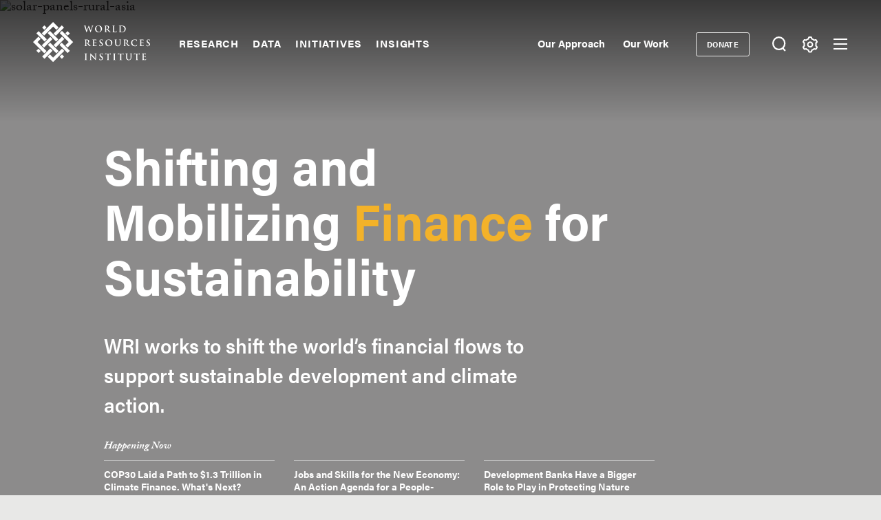

--- FILE ---
content_type: text/html; charset=UTF-8
request_url: https://www.wri.org/finance
body_size: 19787
content:
<!DOCTYPE html>
<html lang="en" dir="ltr" prefix="og: https://ogp.me/ns#">
  <head><script>(function(w,i,g){w[g]=w[g]||[];if(typeof w[g].push=='function')w[g].push(i)})
(window,'GTM-WGH5WB9','google_tags_first_party');</script><script>(function(w,d,s,l){w[l]=w[l]||[];(function(){w[l].push(arguments);})('set', 'developer_id.dYzg1YT', true);
		w[l].push({'gtm.start':new Date().getTime(),event:'gtm.js'});var f=d.getElementsByTagName(s)[0],
		j=d.createElement(s);j.async=true;j.src='/s2oq/';
		f.parentNode.insertBefore(j,f);
		})(window,document,'script','dataLayer');</script>
        <script>
      window.dataLayer = window.dataLayer ||[];
      function gtag(){dataLayer.push(arguments);}
      gtag('consent','default',{
        'ad_storage':'denied',
        'analytics_storage':'denied',
        'ad_user_data':'denied',
        'ad_personalization':'denied',
        'personalization_storage':'denied',
        'functionality_storage':'granted',
        'security_storage':'granted',
        'wait_for_update': 500
      });
      gtag("set", "ads_data_redaction", true);
    </script>
            <script src="https://cmp.osano.com/AzyfddTRtqi1560Dk/2f1a8361-e0bc-41c3-b332-023fe627c0bb/osano.js"></script>
        <meta charset="utf-8" />
<meta name="description" content="WRI works to shift financial flows away from activities that fuel climate change and toward solutions for an equitable, low-carbon, climate-resilient economy." />
<link rel="canonical" href="https://www.wri.org/finance" />
<meta name="wri_published" content="January 20 2021" />
<meta name="wri_thumbnail" content="https://files.wri.org/d8/s3fs-public/styles/150_tall/s3/2021-04/7.jpg?VersionId=lcHIV0L4S_2q_6SFx9cCr4.aNmAAmNi.&amp;itok=vqROLGe4" />
<meta name="wri_topic" content="Finance" />
<meta name="wri_topic_link" href="https://www.wri.org/finance" />
<meta name="wri_type" content="Program/Center" />
<meta property="og:site_name" content="World Resources Institute" />
<meta property="og:url" content="https://www.wri.org/finance" />
<meta property="og:title" content="Finance" />
<meta property="og:image" content="https://files.wri.org/d8/s3fs-public/styles/1222x722/s3/2021-04/7.jpg?VersionId=wkdS1qwA_xaDTH7YwYsCCMZVIVZAV4Q0&amp;h=64383077&amp;itok=F4LSYVh0" />
<meta property="og:image:width" content="1222" />
<meta property="og:image:height" content="722" />
<meta property="og:image:alt" content="solar-panels-rural-asia" />
<meta name="twitter:card" content="summary_large_image" />
<meta name="twitter:title" content="Finance" />
<meta name="Generator" content="Drupal 10 (https://www.drupal.org)" />
<meta name="MobileOptimized" content="width" />
<meta name="HandheldFriendly" content="true" />
<meta name="viewport" content="width=device-width, initial-scale=1.0" />
<script type="application/ld+json">{
    "@context": "https://schema.org",
    "@graph": [
        {
            "@type": "WebSite",
            "@id": "https://www.wri.org/",
            "name": "World Resources Institute",
            "url": "https://www.wri.org/",
            "publisher": {
                "@type": "Organization",
                "@id": "https://www.wri.org/",
                "name": "World Resource Institute",
                "url": "https://www.wri.org/",
                "sameAs": [
                    "http://www.facebook.com/pages/World-Resources-Institute/61863318139",
                    "http://twitter.comworldresources",
                    "http://www.youtube.com/WorldResourcesInst",
                    "https://www.linkedin.com/company/world-resources-institute/"
                ],
                "logo": {
                    "@type": "ImageObject",
                    "representativeOfPage": "True",
                    "url": "https://www.wri.org/profiles/contrib/wri_sites/themes/custom/ts_wrin/logo.png",
                    "width": "150",
                    "height": "53"
                }
            }
        }
    ]
}</script>
<link rel="icon" href="/sites/default/files/favicon.ico" type="image/vnd.microsoft.icon" />
<script>window.a2a_config=window.a2a_config||{};a2a_config.callbacks=[];a2a_config.overlays=[];a2a_config.templates={};a2a_config.icon_color = "transparent,#000000";

(function () {
  // Ensure a2a_config exists before AddToAny runs.
  window.a2a_config = window.a2a_config || {};
  window.a2a_config.callbacks = window.a2a_config.callbacks || [];

  function showCopiedMessage(buttonEl, message) {
    if (!buttonEl) return;

    // Remove any existing message for this button.
    var existing = buttonEl.parentNode && buttonEl.parentNode.querySelector(".a2a-copy-toast");
    if (existing) existing.remove();

    var toast = document.createElement("span");
    toast.className = "a2a-copy-toast";
    toast.setAttribute("role", "status");
    toast.setAttribute("aria-live", "polite");
    toast.textContent = message || "Link Copied";

    // Put the message right after the icon.
    buttonEl.insertAdjacentElement("afterend", toast);

    // Auto-remove after a short delay.
    window.setTimeout(function () {
      toast.classList.add("is-hiding");
      window.setTimeout(function () {
        if (toast && toast.parentNode) toast.parentNode.removeChild(toast);
      }, 250);
    }, 1400);
  }

  function fallbackCopy(text) {
    // Old-school fallback for non-secure contexts / older browsers.
    var ta = document.createElement("textarea");
    ta.value = text;
    ta.setAttribute("readonly", "");
    ta.style.position = "absolute";
    ta.style.left = "-9999px";
    document.body.appendChild(ta);
    ta.select();
    try {
      document.execCommand("copy");
      return true;
    } catch (e) {
      return false;
    } finally {
      document.body.removeChild(ta);
    }
  }

  window.a2a_config.callbacks.push({
    share: function (data) {
      // Only override the Copy Link service.
      if (!data || data.serviceCode !== "copy_link") return;

      var url = data.url || window.location.href;
      var btn = data.node;

      // Prevent AddToAny’s default modal / UI for copy_link.
      // Returning { stop: true } cancels the share action. :contentReference[oaicite:3]{index=3}
      var stop = { stop: true };

      // Prefer modern Clipboard API when available (requires HTTPS / secure context).
      if (navigator.clipboard && window.isSecureContext) {
        navigator.clipboard
          .writeText(url)
          .then(function () {
            showCopiedMessage(btn, "Link Copied");
          })
          .catch(function () {
            // If permissions fail, try fallback.
            var ok = fallbackCopy(url);
            showCopiedMessage(btn, ok ? "Link Copied" : "Copy failed");
          });

        return stop;
      }

      // Non-secure context or older browser fallback.
      var ok = fallbackCopy(url);
      showCopiedMessage(btn, ok ? "Link Copied" : "Copy failed");
      return stop;
    },
  });
})();
</script>
<style>.addtoany_list a {
  display: inline-flex;
  border: 1px solid #e8e8e7 !important;
  border-radius: 3px;
  padding: 4px !important;
  margin: 0 4px;
}

/* Ensure the icon itself is a positioning context */
.addtoany_list {
  position: relative;
}
.a2a_button_copy_link {
  position: relative;
  align-items: center;
  justify-content: center;
}

/* Toast positioned above the icon */
.a2a-copy-toast {
  position: absolute;
  bottom: 100%;
  left: 50%;
  transform: translateX(-50%);
  margin-bottom: 6px;

  font-size: 12px;
  line-height: 1.2;
  white-space: nowrap;

  opacity: 1;
  transition: opacity 0.25s ease;
  pointer-events: none;
}

/* Fade-out state */
.a2a-copy-toast.is-hiding {
  opacity: 0;
}
</style>

    <title>Advancing Sustainable Finance to Support Climate Action | World Resources Institute</title>
    <link rel="stylesheet" media="all" href="/sites/default/files/css/css_KhMpsi2rMh3W5oqOjYvvz5Ui8yuXTPT08HS-Z5Q_C58.css?delta=0&amp;language=en&amp;theme=ts_wrin&amp;include=[base64]" />
<link rel="stylesheet" media="all" href="/sites/default/files/css/css__kwdXv4t2SvT1xcVcZNcID3Neq0qa7qoAh7Z36CvMcI.css?delta=1&amp;language=en&amp;theme=ts_wrin&amp;include=[base64]" />
<link rel="stylesheet" media="all" href="https://use.typekit.net/xrt8xkt.css" />
<link rel="stylesheet" media="all" href="/sites/default/files/css/css_tBvksFkq0xi1XQPIYAzA8g1BIpSfyrLLPq_L1YFiNhs.css?delta=3&amp;language=en&amp;theme=ts_wrin&amp;include=[base64]" />
<link rel="stylesheet" media="all" href="/sites/default/files/css/css_bTkVMkaawySJV4M_vadMT9D3NHwaTEy_vu1R0NKyYbA.css?delta=4&amp;language=en&amp;theme=ts_wrin&amp;include=[base64]" />

    <script type="application/json" data-drupal-selector="drupal-settings-json">{"path":{"baseUrl":"\/","pathPrefix":"","currentPath":"node\/100026","currentPathIsAdmin":false,"isFront":false,"currentLanguage":"en"},"pluralDelimiter":"\u0003","suppressDeprecationErrors":true,"ajaxPageState":{"libraries":"[base64]","theme":"ts_wrin","theme_token":null},"ajaxTrustedUrl":{"form_action_p_pvdeGsVG5zNF_XLGPTvYSKCf43t8qZYSwcfZl2uzM":true},"simple_popup_blocks":{"settings":[{"uid":"beforefilesmodal","type":0,"css_selector":"1","identifier":"block-beforefilesmodal","layout":"4","visit_counts":"0","overlay":"1","trigger_method":"1","trigger_selector":".files-overlay-trigger-webform","delay":0,"enable_escape":"1","trigger_width":null,"minimize":"1","close":"1","use_time_frequency":false,"time_frequency":"3600","show_minimized_button":"1","width":"600","cookie_expiry":0,"status":"1","escape":"1"},{"uid":"classyembed","type":0,"css_selector":"1","identifier":"block-classyembed","layout":"6","visit_counts":"0","overlay":false,"trigger_method":0,"trigger_selector":"#custom-css-id","delay":0,"enable_escape":"1","trigger_width":null,"minimize":"1","close":"1","use_time_frequency":false,"time_frequency":"3600","show_minimized_button":false,"width":"1200","cookie_expiry":"100","status":"1"},{"uid":"files_modal","type":"1","css_selector":0,"identifier":"files-modal","layout":"5","visit_counts":"0","overlay":"1","trigger_method":"1","trigger_selector":".files-overlay-trigger","delay":0,"minimize":"1","close":"1","width":"600","cookie_expiry":"100","status":"1","escape":"1"},{"uid":"wri_region_map_popup","type":"1","css_selector":0,"identifier":"wri-region-map-popup","layout":"7","visit_counts":"0","overlay":false,"trigger_method":"1","trigger_selector":".wri-region-map-popup-button","delay":0,"minimize":false,"close":false,"width":"500","cookie_expiry":0,"status":"1","escape":"1"}]},"webform":{"dialog":{"options":{"narrow":{"title":"Narrow","width":600},"normal":{"title":"Normal","width":800},"wide":{"title":"Wide","width":1000}},"entity_type":"node","entity_id":"100026"}},"wri_filter":{"filterCookieName":"STYXKEY_wri_filter","allFilters":{"53":{"id":"53","name":"climate"},"226":{"id":"226","name":"cities"},"222":{"id":"222","name":"energy"},"4422":{"id":"4422","name":"food"},"73":{"id":"73","name":"forests"},"56":{"id":"56","name":"freshwater"},"18861":{"id":"18861","name":"ocean"},"74":{"id":"74","name":"business"},"10510":{"id":"10510","name":"economics"},"9640":{"id":"9640","name":"finance"},"227":{"id":"227","name":"equity \u0026 governance"}},"pageIsFilterable":false,"currentFilterName":""},"wri_seo":{"node_type":"program_center","default_details":{"primary topic":"Finance"}},"ckeditorAccordion":{"accordionStyle":{"collapseAll":1,"keepRowsOpen":0,"animateAccordionOpenAndClose":1,"openTabsWithHash":1,"allowHtmlInTitles":0}},"wri_common":{"gtm_id":"GTM-WGH5WB9","analytics_url":"https:\/\/www.googletagmanager.com"},"user":{"uid":0,"permissionsHash":"09013de73b1cb097b151c1db31502465b7917c6da0359ee3bee08a76d42d616e"}}</script>
<script src="/sites/default/files/js/js_V4n3DT4Q2oFSc0n5_CXjTA-fE90lG8eHUehuMx6TJXM.js?scope=header&amp;delta=0&amp;language=en&amp;theme=ts_wrin&amp;include=[base64]"></script>

    
  </head>
  <body class="transparent-header white finance path-node page-node-type-program-center">
    <!-- Google Tag Manager (noscript) -->
        <noscript>
      <iframe src="https://www.googletagmanager.com/ns.html?id=GTM-WGH5WB9" height="0" width="0" style="display:none;visibility:hidden"></iframe>
    </noscript>
    <!-- End Google Tag Manager (noscript) -->
    <!-- Grid Layout Checker -->
        <!-- END Grid Layout Checker -->

    <a href="#main-content" class="visually-hidden focusable skip-link">
      Skip to main content
    </a>

    <div id="accessibility-url">
      <a href="/accessibility" class="visually-hidden focusable skip-link">
		    Accessibility
      </a>
    </div>
      
        <main class="dialog-off-canvas-main-canvas" data-off-canvas-main-canvas>
      
  <div id="tray-nav-wrapper">
  <div id="tray-nav-canvas">
        <header>
      <div class="container header-wrapper">
                  
  

<div  class="region region-primary-nav">
  <div id="block-ts-wrin-branding" class="block block-system block-system-branding-block">
  
    
        <a href="/" rel="home" class="site-logo">
      <img class="logo-white hidden" src="/sites/default/files/nav_logo_white_0.svg" alt="Home" />
      <img class="logo-color" src="/sites/default/files/nav_logo_color_0.svg" alt="Home" />
    </a>
        <div class="site-name hidden">
      <a href="/" title="Home" rel="home">World Resources Institute</a>
    </div>
        <div class="site-slogan visually-hidden">Making Big Ideas Happen</div>
  </div>
<nav role="navigation" aria-labelledby="block-ts-wrin-main-menu-menu" id="block-ts-wrin-main-menu" class="block block-menu navigation menu--main">
            
  <h2 class="visually-hidden" id="block-ts-wrin-main-menu-menu">Main navigation</h2>
  

        <div class="menu-wrapper">

              <ul class="menu">
                    <li class="menu-item menu-item--collapsed">
        <a href="/research" data-drupal-link-system-path="node/71">Research</a>
              </li>
                <li class="menu-item menu-item--collapsed">
        <a href="/data" data-drupal-link-system-path="node/72">Data</a>
              </li>
                <li class="menu-item menu-item--collapsed">
        <a href="/initiatives" data-drupal-link-system-path="node/73">Initiatives</a>
              </li>
                <li class="menu-item menu-item--collapsed">
        <a href="/insights" data-drupal-link-system-path="node/100014">Insights</a>
              </li>
        </ul>
  

</div><a href="#scroll" class="nav-arrow"><svg aria-hidden="true" data-title="Click to see more items" tabindex="-1" data-prefix="far" data-icon="chevron-right" xmlns="http://www.w3.org/2000/svg" viewBox="0 0 256 512" class="svg-inline--fa fa-chevron-right fa-w-8 fa-3x"><path d="M24.707 38.101L4.908 57.899c-4.686 4.686-4.686 12.284 0 16.971L185.607 256 4.908 437.13c-4.686 4.686-4.686 12.284 0 16.971L24.707 473.9c4.686 4.686 12.284 4.686 16.971 0l209.414-209.414c4.686-4.686 4.686-12.284 0-16.971L41.678 38.101c-4.687-4.687-12.285-4.687-16.971 0z"/><title>Click to see more</title></svg></a>
  </nav>

</div>

                <div class="header-right ">
                      
  

<div  class="region region-secondary-nav">
  <nav role="navigation" aria-labelledby="block-secondarynavigation-menu" id="block-secondarynavigation" class="block block-menu navigation menu--secondary">
            
  <h2 class="visually-hidden" id="block-secondarynavigation-menu">Secondary Navigation</h2>
  

        
              <ul class="menu">
                    <li class="menu-item">
        <a href="/our-approach" data-drupal-link-system-path="node/100163">Our Approach</a>
              </li>
                <li class="menu-item">
        <a href="/our-work" data-drupal-link-system-path="node/100023">Our Work</a>
              </li>
        </ul>
  


  </nav>
<nav role="navigation" aria-labelledby="block-donate-menu" id="block-donate" class="block block-menu navigation menu--donate">
            
  <h2 class="visually-hidden" id="block-donate-menu">Donate</h2>
  

        
              <ul class="menu">
                    <li class="menu-item">
        <a href="https://giving.wri.org/campaign/694046/donate">Donate</a>
              </li>
        </ul>
  


  </nav>

</div>

          
          
                      <button class="tray-toggle search-toggle" aria-label="Toggle Search Menu" title="Search Menu" data-tray="search-tray">
  <svg viewBox="0 0 18 19" version="1.1" xmlns="http://www.w3.org/2000/svg">
    <g transform="translate(1 1)" stroke-width="2" fill="none" fill-rule="evenodd">
      <circle cx="7.69047619" cy="7.69047619" r="7.69047619" shape-rendering="geometricPrecision"/>
      <path stroke-linecap="square" d="M13 14l2.3998058 2.3998058" shape-rendering="geometricPrecision"/>
    </g>
  </svg>
</button>
          
                      <button class="tray-toggle filter-toggle" aria-label="Toggle filter Menu" title="Filter Menu" data-tray="filter-tray">
      <span class="filter-icon">
        <svg width="22px" height="24px" viewBox="0 0 22 24" version="1.1" xmlns="http://www.w3.org/2000/svg" xmlns:xlink="http://www.w3.org/1999/xlink">
          <g id="block-styles" stroke="none" stroke-width="1" fill="none" fill-rule="evenodd">
            <g id="assets" transform="translate(-194.000000, -186.000000)" stroke-width="2">
              <g id="icon/gear-white-copy-2" transform="translate(195.018833, 187.000000)">
                <path d="M9.99998346,14.1437469 C8.10683773,14.1437469 6.57210464,12.6090138 6.57210464,10.7158681 C6.57210464,8.82272233 8.10683773,7.28798924 9.99998346,7.28798924 C11.8931292,7.28798924 13.4278623,8.82272233 13.4278623,10.7158681 C13.4278623,12.6090138 11.8931292,14.1437469 9.99998346,14.1437469 Z M18.3523689,12.6590768 C18.499688,12.0242017 18.5741447,11.3727453 18.5741447,10.7158681 C18.5741447,10.0589908 18.499688,9.40737496 18.3523689,8.77265936 L19.8018036,7.28097404 C20.0203907,7.0558501 20.0626413,6.71338109 19.9062344,6.4418612 L19.2804472,5.35801375 L18.65466,4.27400686 C18.527111,4.05334712 18.293537,3.92356604 18.0475269,3.92356604 C17.9901298,3.92356604 17.9328922,3.93058123 17.8754952,3.94508993 L15.8567137,4.4546481 C14.895951,3.55558723 13.7462564,2.89121649 12.493566,2.51080166 L11.9261325,0.509558172 C11.8403558,0.208542581 11.5650094,5.15143483e-14 11.2515578,5.15143483e-14 L8.74824966,5.15143483e-14 C8.43495748,5.15143483e-14 8.15945169,0.208542581 8.073675,0.509558172 L7.50640091,2.51080166 C6.2537105,2.89121649 5.10385645,3.55558723 4.1432532,4.4546481 L2.1243123,3.94508993 C2.06707469,3.93058123 2.00967765,3.92356604 1.95291836,3.92356604 C1.70642995,3.92356604 1.47285589,4.05334712 1.34578522,4.27400686 L0.719998036,5.35801375 L0.0942108564,6.4418612 C-0.0628338243,6.71338109 -0.0204237887,7.0558501 0.198163274,7.28097404 L1.64743855,8.77265936 C1.50011948,9.40737496 1.42614107,10.0589908 1.42614107,10.7158681 C1.42614107,11.3727453 1.50011948,12.0242017 1.64743855,12.6590768 L0.198163274,14.1507621 C-0.0204237887,14.375886 -0.0628338243,14.7181956 0.0942108564,14.9898749 L0.719998036,16.0737224 L1.34578522,17.1577293 C1.47285589,17.378389 1.70642995,17.5081701 1.95291836,17.5081701 C2.00967765,17.5081701 2.06707469,17.5011549 2.1243123,17.4866462 L4.1432532,16.977088 C5.10385645,17.8761489 6.2537105,18.5405196 7.50640091,18.9209345 L8.073675,20.9221779 C8.15945169,21.2238313 8.43495748,21.4317361 8.74824966,21.4317361 L11.2515578,21.4317361 C11.5650094,21.4317361 11.8403558,21.2238313 11.9261325,20.9221779 L12.493566,18.9209345 C13.7462564,18.5405196 14.895951,17.8761489 15.8567137,16.977088 L17.8754952,17.4866462 C17.9328922,17.5011549 17.9901298,17.5081701 18.0475269,17.5081701 C18.293537,17.5081701 18.527111,17.378389 18.65466,17.1577293 L19.2804472,16.0737224 L19.9062344,14.9898749 C20.0626413,14.7181956 20.0203907,14.375886 19.8018036,14.1507621 L18.3523689,12.6590768 Z" id="icon/gear-black"></path>
              </g>
            </g>
          </g>
        </svg>
      </span>
</button>
          
                      
<button class="menu-toggle" aria-label="Open mobile menu" title="Menu Toggle">
  <div class="ts-menu-toggle-wrapper">
    <span></span>
  </div>
</button>
                  </div>
      </div>
    </header>
    
    <div class="mobile-menu-target">
      <div class="ts-mobile-menu__wrapper">
                  

<div  class="region region-hamburger-nav container">
  <div class="hamburger-header">
    <a href="/" rel="home" class="site-logo">
      <img class="logo-white" src="/sites/default/files/nav_logo_white_0.svg" alt="Home" />
    </a>
    <div class="donate-menu">
              <ul class="menu">
                    <li class="menu-item">
        <a href="https://giving.wri.org/campaign/694046/donate">Donate</a>
              </li>
        </ul>
  

</div>
    <button class="mega_menu_close" aria-label="Toggle Mega Menu" title="Close Mega Menu">
      <svg xmlns="http://www.w3.org/2000/svg" width="24" height="24" viewBox="0 0 24 24" fill="#ffffff">
        <path d="M23 20.168l-8.185-8.187 8.185-8.174-2.832-2.807-8.182 8.179-8.176-8.179-2.81 2.81 8.186 8.196-8.186 8.184 2.81 2.81 8.203-8.192 8.18 8.192z"/>
      </svg>
    </button>
  </div>
  <div class="hamburger-content">
    
<nav role="navigation" aria-labelledby="block-quicklinks-menu" id="block-quicklinks" class="block block-menu navigation menu--quick-links margin-bottom-md">
            
  <h2 class="visually-hidden" id="block-quicklinks-menu">Quick Links</h2>
  

        
        <div class="menu-wrapper">
          <ul class="menu">
                    <li class="menu-item">
        <span>Quick Links</span>
              </li>
                <li class="menu-item">
        <a href="/news" data-drupal-link-system-path="node/100179">News </a>
              </li>
                <li class="menu-item">
        <a href="/resources" data-drupal-link-system-path="resources">Resource Library</a>
              </li>
                <li class="menu-item">
        <a href="https://www.wri.org/about/experts-staff">Experts</a>
              </li>
                <li class="menu-item">
        <a href="/events" data-drupal-link-system-path="events">Events</a>
              </li>
                <li class="menu-item">
        <a href="/careers" data-drupal-link-system-path="node/105746">Careers</a>
              </li>
                <li class="menu-item">
        <a href="/donate" class="button small" data-drupal-link-system-path="node/100250">Donate</a>
              </li>
          </ul>
    </div>
  


  </nav><a href="#scroll" aria-hidden="true" tabindex="-1" class="nav-arrow"><svg aria-hidden="true" data-prefix="far" data-icon="chevron-right" xmlns="http://www.w3.org/2000/svg" viewBox="0 0 256 512" class="svg-inline--fa fa-chevron-right fa-w-8 fa-3x"><path d="M24.707 38.101L4.908 57.899c-4.686 4.686-4.686 12.284 0 16.971L185.607 256 4.908 437.13c-4.686 4.686-4.686 12.284 0 16.971L24.707 473.9c4.686 4.686 12.284 4.686 16.971 0l209.414-209.414c4.686-4.686 4.686-12.284 0-16.971L41.678 38.101c-4.687-4.687-12.285-4.687-16.971 0z"/><title>Click to see more</title></svg></a>
<nav role="navigation" aria-labelledby="block-mainnavigation-menu" id="block-mainnavigation" class="block block-menu navigation menu--main">
            
  <h2 class="visually-hidden" id="block-mainnavigation-menu">Main navigation</h2>
  

        

              <ul class="menu">
                    <li class="menu-item menu-item--collapsed">
        <a href="/research" data-drupal-link-system-path="node/71">Research</a>
              </li>
                <li class="menu-item menu-item--collapsed">
        <a href="/data" data-drupal-link-system-path="node/72">Data</a>
              </li>
                <li class="menu-item menu-item--collapsed">
        <a href="/initiatives" data-drupal-link-system-path="node/73">Initiatives</a>
              </li>
                <li class="menu-item menu-item--collapsed">
        <a href="/insights" data-drupal-link-system-path="node/100014">Insights</a>
              </li>
        </ul>
  


  </nav>
<nav role="navigation" aria-labelledby="block-footermenusecondary-2-menu" id="block-footermenusecondary-2" class="block block-menu navigation menu--footer-secondary">
            
  <h2 class="visually-hidden" id="block-footermenusecondary-2-menu">Footer menu - secondary</h2>
  

        
              <ul class="menu">
                    <li class="menu-item menu-item--expanded menu-item--active-trail">
        <span class="menu-item-title"><a href="/our-work" class="flexible-row-submenu" data-drupal-link-system-path="node/100023">Our Work</a></span>
                                <ul class="menu">
                    <li class="menu-item menu-item--expanded">
        <span class="menu-item-title"><span>Regions</span></span>
                                <ul class="menu">
                    <li class="menu-item">
        <span class="menu-item-title"><a href="/africa" data-drupal-link-system-path="node/100030">Africa</a></span>
              </li>
                <li class="menu-item">
        <span class="menu-item-title"><a href="/asia" data-drupal-link-system-path="node/100062">Asia</a></span>
              </li>
                <li class="menu-item">
        <span class="menu-item-title"><a href="/wri-europe" data-drupal-link-system-path="node/100060">Europe</a></span>
              </li>
                <li class="menu-item">
        <span class="menu-item-title"><a href="/latin-america" data-drupal-link-system-path="node/100032">Latin America</a></span>
              </li>
                <li class="menu-item">
        <span class="menu-item-title"><a href="/north-america" data-drupal-link-system-path="node/100065">North America</a></span>
              </li>
        </ul>
  
              </li>
                <li class="menu-item menu-item--expanded">
        <span class="menu-item-title"><span>Topics</span></span>
                                <ul class="menu">
                    <li class="menu-item">
        <span class="menu-item-title"><a href="/cities" data-drupal-link-system-path="node/103166">Cities</a></span>
              </li>
                <li class="menu-item">
        <span class="menu-item-title"><a href="/climate" data-drupal-link-system-path="node/100004">Climate</a></span>
              </li>
                <li class="menu-item">
        <span class="menu-item-title"><a href="/energy" data-drupal-link-system-path="node/105106">Energy</a></span>
              </li>
                <li class="menu-item">
        <span class="menu-item-title"><a href="/food" data-drupal-link-system-path="node/100006">Food</a></span>
              </li>
                <li class="menu-item">
        <span class="menu-item-title"><a href="/forests" data-drupal-link-system-path="node/100007">Forests</a></span>
              </li>
                <li class="menu-item">
        <span class="menu-item-title"><a href="/freshwater" data-drupal-link-system-path="node/100009">Freshwater</a></span>
              </li>
                <li class="menu-item">
        <span class="menu-item-title"><a href="/ocean" data-drupal-link-system-path="node/100008">Ocean</a></span>
              </li>
        </ul>
  
              </li>
                <li class="menu-item menu-item--expanded menu-item--active-trail">
        <span class="menu-item-title"><span>Centers</span></span>
                                <ul class="menu">
                    <li class="menu-item">
        <span class="menu-item-title"><a href="/economics" data-drupal-link-system-path="node/100025">Economics</a></span>
              </li>
                <li class="menu-item">
        <span class="menu-item-title"><a href="/equitable-development" data-drupal-link-system-path="node/100027">Equity</a></span>
              </li>
                <li class="menu-item menu-item--active-trail">
        <span class="menu-item-title"><a href="/finance" data-drupal-link-system-path="node/100026" class="is-active" aria-current="page">Finance</a></span>
              </li>
        </ul>
  
              </li>
        </ul>
  
              </li>
        </ul>
  


  </nav>
<nav role="navigation" aria-labelledby="block-megamenu-menu" id="block-megamenu" class="block block-menu navigation menu--mega-menu">
            
  <h2 class="visually-hidden" id="block-megamenu-menu">Mega Menu</h2>
  

        
              <ul class="menu">
                    <li class="menu-item menu-item--expanded">
        <span class="menu-item-title"><a href="/our-approach" data-drupal-link-system-path="node/100163">Our Approach</a></span>
                                <ul class="menu">
                    <li class="menu-item">
        <span class="menu-item-title"><a href="/strategic-plan" data-drupal-link-system-path="node/103333">Strategic Plan</a></span>
              </li>
                <li class="menu-item">
        <span class="menu-item-title"><a href="/our-approach/managing-for-results" data-drupal-link-system-path="node/100303">Managing for Results</a></span>
              </li>
                <li class="menu-item">
        <span class="menu-item-title"><a href="/top-outcomes" data-drupal-link-system-path="node/100164">Top Outcomes</a></span>
              </li>
        </ul>
  
              </li>
                <li class="menu-item menu-item--expanded">
        <span class="menu-item-title"><a href="/about" data-drupal-link-system-path="node/100080">About Us</a></span>
                                <ul class="menu">
                    <li class="menu-item">
        <span class="menu-item-title"><a href="/about/mission-values" data-drupal-link-system-path="node/100258">Mission</a></span>
              </li>
                <li class="menu-item">
        <span class="menu-item-title"><a href="https://www.wri.org/about/experts-staff">Staff</a></span>
              </li>
                <li class="menu-item">
        <span class="menu-item-title"><a href="/annual-report/2024" data-drupal-link-system-path="node/105292">Latest Annual Report</a></span>
              </li>
                <li class="menu-item">
        <span class="menu-item-title"><a href="/about/financials" data-drupal-link-system-path="node/100221">Financials </a></span>
              </li>
                <li class="menu-item">
        <span class="menu-item-title"><a href="/about/history" data-drupal-link-system-path="node/102377">History</a></span>
              </li>
                <li class="menu-item">
        <span class="menu-item-title"><a href="/sustainability-wri" data-drupal-link-system-path="node/100257">Sustainability at WRI</a></span>
              </li>
                <li class="menu-item">
        <span class="menu-item-title"><a href="/about/board-directors" data-drupal-link-system-path="node/100147">Board of Directors</a></span>
              </li>
                <li class="menu-item">
        <span class="menu-item-title"><a href="https://wri.ethicspoint.com/">Whistleblower and Ethics Reporting</a></span>
              </li>
                <li class="menu-item">
        <span class="menu-item-title"><a href="https://secure.ethicspoint.com/domain/media/en/gui/72880/code.pdf">Code of Conduct</a></span>
              </li>
        </ul>
  
              </li>
                <li class="menu-item menu-item--expanded">
        <span class="menu-item-title"><a href="/join-us" data-drupal-link-system-path="node/100251">Join Us</a></span>
                                <ul class="menu">
                    <li class="menu-item">
        <span class="menu-item-title"><a href="/events" data-drupal-link-system-path="events">Events</a></span>
              </li>
                <li class="menu-item">
        <span class="menu-item-title"><a href="https://careers.wri.org">Careers</a></span>
              </li>
                <li class="menu-item">
        <span class="menu-item-title"><a href="/support" data-drupal-link-system-path="node/105478">Ways to Give</a></span>
              </li>
                <li class="menu-item">
        <span class="menu-item-title"><a href="/about/procurement-opportunities" data-drupal-link-system-path="node/100304">Procurement Opportunities</a></span>
              </li>
                <li class="menu-item">
        <span class="menu-item-title"><a href="/about/contact" data-drupal-link-system-path="node/100415">Contact the Institute</a></span>
              </li>
        </ul>
  
              </li>
        </ul>
  


  </nav>
<div id="block-wrinsearch-2" class="block block-wri-search block-single-file-component-blockwri-search-menu">
  
    
      <div class="search-tray tray-contents">
      <form class="single-border" action="/search">
    <div class="input-wrapper">
      <label for="wrinsearch_2">What can we help you find?</label>
      <input class="ghost" type="text" name="keys" id="wrinsearch_2">
    </div>
    <input class="button ghost form" type="submit" value="Search">
  </form>

  <button class="tray-nav__close" aria-label="Toggle Search Menu" title="Close Search Menu">
    <svg xmlns="http://www.w3.org/2000/svg" width="24" height="24" viewBox="0 0 24 24" fill="#ffffff">
      <path d="M23 20.168l-8.185-8.187 8.185-8.174-2.832-2.807-8.182 8.179-8.176-8.179-2.81 2.81 8.186 8.196-8.186 8.184 2.81 2.81 8.203-8.192 8.18 8.192z"/>
    </svg>
  </button>
  
              <ul class="search-menu-block">
                    <li class="menu-item">
        <a href="/support" data-drupal-link-system-path="node/105478">Ways to Give</a>
              </li>
                <li class="menu-item">
        <a href="/join-us" data-drupal-link-system-path="node/100251">Join us</a>
              </li>
                <li class="menu-item">
        <a href="/about/experts-staff" data-drupal-link-system-path="about/experts-staff">Contact an Expert</a>
              </li>
                <li class="menu-item">
        <a href="/insights" data-drupal-link-system-path="node/100014">Explore WRI Perspectives</a>
              </li>
        </ul>
  


</div>

  </div>

  </div>
  <div class="hamburger-slider">
    <div class="hamburger-slider-contents">
      <a href="#" class="back">Back</a>
      <ul class="menu"></ul>
    </div>
  </div>
</div>

              </div>
    </div>

        <div id="tray-nav">
              
  

<div  class="region region-wrin-custom">
  <div id="block-wrinfilter" class="block block-wri-filter block-single-file-component-blockwri-filter">
  
    
  
<div class="filter-tray tray-contents content-side-padding">
  <div class="header">
    <h2 class="h2 white">Filter Your Site Experience by Topic</h2>
    <p class="white">Applying the filters below will filter all articles, data, insights and projects by the topic area you select.</p>
  </div>
  <ul>
    <li><a class="sitewide-content-filter all-topics active h4 white" href="/content-filter/remove">All Topics <span class="filter-remove italic-tiny white">Remove filter</span></a></li>
          <li><a class="sitewide-content-filter white h4" data-filter="climate" href="/content-filter/53">Climate <span class="filter-description italic-tiny black">filter site by Climate</span></a></li>
          <li><a class="sitewide-content-filter white h4" data-filter="cities" href="/content-filter/226">Cities <span class="filter-description italic-tiny black">filter site by Cities</span></a></li>
          <li><a class="sitewide-content-filter white h4" data-filter="energy" href="/content-filter/222">Energy <span class="filter-description italic-tiny black">filter site by Energy</span></a></li>
          <li><a class="sitewide-content-filter white h4" data-filter="food" href="/content-filter/4422">Food <span class="filter-description italic-tiny black">filter site by Food</span></a></li>
          <li><a class="sitewide-content-filter white h4" data-filter="forests" href="/content-filter/73">Forests <span class="filter-description italic-tiny black">filter site by Forests</span></a></li>
          <li><a class="sitewide-content-filter white h4" data-filter="freshwater" href="/content-filter/56">Freshwater <span class="filter-description italic-tiny black">filter site by Freshwater</span></a></li>
          <li><a class="sitewide-content-filter white h4" data-filter="ocean" href="/content-filter/18861">Ocean <span class="filter-description italic-tiny black">filter site by Ocean</span></a></li>
          <li><a class="sitewide-content-filter white h4" data-filter="business" href="/content-filter/74">Business <span class="filter-description italic-tiny black">filter site by Business</span></a></li>
          <li><a class="sitewide-content-filter white h4" data-filter="economics" href="/content-filter/10510">Economics <span class="filter-description italic-tiny black">filter site by Economics</span></a></li>
          <li><a class="sitewide-content-filter white h4" data-filter="finance" href="/content-filter/9640">Finance <span class="filter-description italic-tiny black">filter site by Finance</span></a></li>
          <li><a class="sitewide-content-filter white h4" data-filter="equity &amp; governance" href="/content-filter/227">Equity &amp; Governance <span class="filter-description italic-tiny black">filter site by Equity &amp; Governance</span></a></li>
      </ul>
  <button class="tray-nav__close" aria-label="Toggle filter Menu" title="Close Filter Menu">
    <svg xmlns="http://www.w3.org/2000/svg" width="24" height="24" viewBox="0 0 24 24" fill="#ffffff">
      <path d="M23 20.168l-8.185-8.187 8.185-8.174-2.832-2.807-8.182 8.179-8.176-8.179-2.81 2.81 8.186 8.196-8.186 8.184 2.81 2.81 8.203-8.192 8.18 8.192z"/>
    </svg>
  </button>
</div>
</div>
<div id="block-wrinsearch" class="block block-wri-search block-single-file-component-blockwri-search-menu">
  
    
      <div class="search-tray tray-contents">
      <h2 class="h2 white">Search WRI.org</h2>
        <p class="tray-nav-description">Not sure where to find something? Search all of the site&#039;s content.</p>
    <form class="single-border" action="/search">
    <div class="input-wrapper">
      <label for="wrinsearch">What can we help you find?</label>
      <input class="ghost" type="text" name="keys" id="wrinsearch">
    </div>
    <input class="button ghost form" type="submit" value="Search">
  </form>

  <button class="tray-nav__close" aria-label="Toggle Search Menu" title="Close Search Menu">
    <svg xmlns="http://www.w3.org/2000/svg" width="24" height="24" viewBox="0 0 24 24" fill="#ffffff">
      <path d="M23 20.168l-8.185-8.187 8.185-8.174-2.832-2.807-8.182 8.179-8.176-8.179-2.81 2.81 8.186 8.196-8.186 8.184 2.81 2.81 8.203-8.192 8.18 8.192z"/>
    </svg>
  </button>
  
              <ul class="search-menu-block">
                    <li class="menu-item">
        <a href="/support" data-drupal-link-system-path="node/105478">Ways to Give</a>
              </li>
                <li class="menu-item">
        <a href="/join-us" data-drupal-link-system-path="node/100251">Join us</a>
              </li>
                <li class="menu-item">
        <a href="/about/experts-staff" data-drupal-link-system-path="about/experts-staff">Contact an Expert</a>
              </li>
                <li class="menu-item">
        <a href="/insights" data-drupal-link-system-path="node/100014">Explore WRI Perspectives</a>
              </li>
        </ul>
  


</div>

  </div>

</div>

          </div>
    
          
  

<div  class="region region-admin">
  <div data-drupal-messages-fallback class="hidden"></div>

</div>

    
                  
  

<div  id="main-content" class="region region-content">
  <div id="block-ts-wrin-content" class="block block-system block-system-main-block">
  
    
      
<article class="node node--type-program-center node--promoted node--view-mode-full">

  
    

  
  <div class="node__content">
      <div class="layout layout--onecol">
    <div  class="layout__region layout__region--content">
      <div class="block-content--type-hero block block-layout-builder block-inline-blockhero">
  
    
      
<div  class="ds-1col clearfix">

      

    <div class="landing-page__hero has-image add-transparent-header add-white-header">
          <div class="hero__image">
          <picture>
                  <source srcset="https://files.wri.org/d8/s3fs-public/styles/3000x900/s3/2021-04/7.jpg?VersionId=vHVfSUwmGbjscW55QHEnZcjtqa4P_2A9&amp;h=64383077&amp;itok=MlbTbIzw 1x" media="(min-width: 1440px)" type="image/jpeg" width="3000" height="900"/>
              <source srcset="https://files.wri.org/d8/s3fs-public/styles/1440x700/s3/2021-04/7.jpg?VersionId=x2DxpmR43fCDcwV3OV0R8x0m.gUKN41w&amp;h=64383077&amp;itok=nl5iKdK6 1x" media="(min-width: 1024px) and (max-width: 1440px)" type="image/jpeg" width="1440" height="700"/>
              <source srcset="https://files.wri.org/d8/s3fs-public/styles/1024x640/s3/2021-04/7.jpg?VersionId=adkLdnyfsx3.piCUzftE88Z29OP7kwAm&amp;h=64383077&amp;itok=vbqq1ATR 1x" media="(min-width: 768px) and (max-width: 1023px)" type="image/jpeg" width="1024" height="640"/>
              <source srcset="https://files.wri.org/d8/s3fs-public/styles/768x640/s3/2021-04/7.jpg?VersionId=HFHYkJTIACi.lx0.2RnRe2BIRqRBz._V&amp;h=64383077&amp;itok=AU9oiiDV 1x" media="(min-width: 501px) and (max-width: 767px)" type="image/jpeg" width="768" height="640"/>
              <source srcset="https://files.wri.org/d8/s3fs-public/styles/500x700/s3/2021-04/7.jpg?VersionId=VoJzV6.J.2DrCuvGbduLUryX8_CFEVv.&amp;h=64383077&amp;itok=BZFc4bGv 1x" media="(min-width: 0px) and (max-width: 500px)" type="image/jpeg" width="500" height="700"/>
                  <img loading="eager" width="500" height="700" src="https://files.wri.org/d8/s3fs-public/styles/500x700/s3/2021-04/7.jpg?VersionId=VoJzV6.J.2DrCuvGbduLUryX8_CFEVv.&amp;h=64383077&amp;itok=BZFc4bGv" alt="solar-panels-rural-asia" />

  </picture>

      </div>
    
    <div class="hero__text">
      <div class="grid">
        <div class="hero__text--inner padding-vertical">
          <div class="margin-top-xl"></div>
          <h1 class="h1 xl white"><p>Shifting and Mobilizing&nbsp;<span class="has-gold-color">Finance</span>&nbsp;for Sustainability&nbsp;</p></h1>
          <div class="intro"><p>WRI&nbsp;works&nbsp;to shift the world’s financial flows to support sustainable development and climate action.&nbsp;</p></div>
                      <div class="landing-page__hero__content">
              
    <div class="paragraph paragraph--type--happening-now paragraph--view-mode--default">
          
<div class="field field--name-field-listing field--type-viewfield field--label-above">
  
      <div class="field__label">Happening Now</div>
    
        
<div class="field__item field__item-label-hidden happening-now-teasers">
  
    
      <div class="views-element-container"><div class="view view-happening-now view-id-happening_now view-display-id-teasers js-view-dom-id-ceddee4995d56a4940ef68caff095cfd5e8bfe4ff4c859c979124c2a17d862fa">
  
    
      
      <div class="view-content">
      <div class="item-list">
  
  <ul class="listing-items">

          <li><div class="views-field views-field-title"><span class="field-content"><a href="/technical-perspectives/cop30-progress-1-3-trillion" hreflang="en">COP30 Laid a Path to $1.3 Trillion in Climate Finance. What&#039;s Next?</a></span></div></li>
          <li><div class="views-field views-field-title"><span class="field-content"><a href="/research/jobs-skills-new-economy-action-agenda" hreflang="en">Jobs and Skills for the New Economy: An Action Agenda for a People-Centered Climate Transition</a></span></div></li>
          <li><div class="views-field views-field-title"><span class="field-content"><a href="/insights/multilateral-development-bank-nature-finance" hreflang="en">Development Banks Have a Bigger Role to Play in Protecting Nature</a></span></div></li>
    
  </ul>

</div>

    </div>
  
          </div>
</div>

  </div>

    </div>

      </div>


            </div>
                  </div>
      </div>
    </div>

          <div class="dark-overlay"></div>
      </div>
</div>
  <div class="landing-page__hero__field-listing__mobile container content-side-padding padding-vertical white">
    
    <div class="paragraph paragraph--type--happening-now paragraph--view-mode--default">
          
<div class="field field--name-field-listing field--type-viewfield field--label-above">
  
      <div class="field__label">Happening Now</div>
    
        
<div class="field__item field__item-label-hidden happening-now-teasers">
  
    
      <div class="views-element-container"><div class="view view-happening-now view-id-happening_now view-display-id-teasers js-view-dom-id-ceddee4995d56a4940ef68caff095cfd5e8bfe4ff4c859c979124c2a17d862fa">
  
    
      
      <div class="view-content">
      <div class="item-list">
  
  <ul class="listing-items">

          <li><div class="views-field views-field-title"><span class="field-content"><a href="/technical-perspectives/cop30-progress-1-3-trillion" hreflang="en">COP30 Laid a Path to $1.3 Trillion in Climate Finance. What&#039;s Next?</a></span></div></li>
          <li><div class="views-field views-field-title"><span class="field-content"><a href="/research/jobs-skills-new-economy-action-agenda" hreflang="en">Jobs and Skills for the New Economy: An Action Agenda for a People-Centered Climate Transition</a></span></div></li>
          <li><div class="views-field views-field-title"><span class="field-content"><a href="/insights/multilateral-development-bank-nature-finance" hreflang="en">Development Banks Have a Bigger Role to Play in Protecting Nature</a></span></div></li>
    
  </ul>

</div>

    </div>
  
          </div>
</div>

  </div>

    </div>

      </div>


  </div>


  </div>

    </div>
  </div>
  <div class="layout layout--onecol main-content">
    <div  class="layout__region layout__region--content">
      <div class="field-social-sharing-links block block-layout-builder block-field-blocknodeprogram-centerfield-social-sharing-links grid">
  <div class="col-start-1 col-end-4 md:col-start-1 md:col-end-3 lg:col-start-11 lg:col-end-13 xl:col-start-10">
    <div class="md:absolute md:mt-25 lg:mt-0 z-1">
    
        
          
            <div class="field field--name-field-social-sharing-links field--type-entity-reference-revisions field--label-hidden field__item">  <div class="paragraph paragraph--type--social-links-listing paragraph--view-mode--default">
          
            <div class="field field--name-field-title field--type-string field--label-hidden field__item"><div class="italic-tiny mb-xxs field-label-above">Follow us</div>
</div>
      
      <div class="field field--name-field-social-links field--type-entity-reference-revisions field--label-hidden field__items">
              <div class="field__item">  <div class="paragraph--type--social-media-sites">
          <a href="https://twitter.com/WRIFinance"><div class="social-icon-wrapper twitter">
            <div class="field field--name-field-icon field--type-image field--label-hidden field__item"><svg xmlns="http://www.w3.org/2000/svg" width="1200" height="1227" viewBox="0 0 1200 1227" fill="none">
  <path d="M714.163 519.284L1160.89 0H1055.03L667.137 450.887L357.328 0H0L468.492 681.821L0 1226.37H105.866L515.491 750.218L842.672 1226.37H1200L714.137 519.284H714.163ZM569.165 687.828L521.697 619.934L144.011 79.6944H306.615L611.412 515.685L658.88 583.579L1055.08 1150.3H892.476L569.165 687.854V687.828Z" fill="white"></path>
</svg></div>
      
</div></a>
      </div>
</div>
          </div>
  
      </div>
</div>
      
        </div>
  </div>
</div>
<div class="field-intro-paragraphs block block-layout-builder block-field-blocknodeprogram-centerfield-intro-paragraphs">
  
    
      
      <div class="field field--name-field-intro-paragraphs field--type-entity-reference-revisions field--label-hidden field__items">
              <div class="field__item">  <div class="paragraph paragraph--type--program-lead-in paragraph--view-mode--default">
          
            <div class="field field--name-field-leadin-title field--type-string field--label-hidden field__item"><h2>Our Challenge</h2>
</div>
      
            <div class="clearfix text-formatted field field--name-field-leadin-paragraph field--type-text-long field--label-hidden field__item"><p>Banks, investment firms, multilateral funds, development agencies and government ministries wield tremendous power. Through their financial decisions, they inform which economic activities receive investment and which don’t, shaping our collective future.&nbsp;</p><p>Yet these institutions continue to invest too much money in unsustainable and polluting activities that threaten communities’ health and well-being. In 2020, the world invested $76 billion in coal supply, and much more into oil and gas. At the same time, we are still tens of billions of dollars short of funding promises made in the Paris Agreement on climate change, leaving vital mitigation and adaptation needs unmet. And private investors still lack tools, awareness and incentives to act more sustainably.</p></div>
      
      </div>
</div>
              <div class="field__item">  <div class="paragraph paragraph--type--statistics paragraph--view-mode--default">
          
      <div class="field field--name-field-statistics field--type-entity-reference-revisions field--label-hidden field__items">
              <div class="field__item">  <div class="paragraph paragraph--type--statistic paragraph--view-mode--default">
          
            <div class="field field--name-field-statistic-number field--type-string field--label-hidden field__item">$2.7T</div>
      
            <div class="clearfix text-formatted field field--name-field-statistic-text field--type-text-long field--label-hidden field__item"><p>Global banks invested $2.7 trillion in fossil fuels since 2015</p></div>
      
      </div>
</div>
              <div class="field__item">  <div class="paragraph paragraph--type--statistic paragraph--view-mode--default">
          
            <div class="field field--name-field-statistic-number field--type-string field--label-hidden field__item">53%</div>
      
            <div class="clearfix text-formatted field field--name-field-statistic-text field--type-text-long field--label-hidden field__item"><p>of the G20’s stimulus for the energy sector supports fossil fuels</p></div>
      
      </div>
</div>
              <div class="field__item">  <div class="paragraph paragraph--type--statistic paragraph--view-mode--default">
          
            <div class="field field--name-field-statistic-number field--type-string field--label-hidden field__item">$300B</div>
      
            <div class="clearfix text-formatted field field--name-field-statistic-text field--type-text-long field--label-hidden field__item"><p>Building resilience to climate change will require $300 billion a year by 2030</p></div>
      
      </div>
</div>
          </div>
  
      </div>
</div>
              <div class="field__item">  <div class="paragraph paragraph--type--program-lead-in paragraph--view-mode--default">
          
            <div class="field field--name-field-leadin-title field--type-string field--label-hidden field__item"><h2>Our Approach</h2>
</div>
      
            <div class="clearfix text-formatted field field--name-field-leadin-paragraph field--type-text-long field--label-hidden field__item"><p><strong>WRI aims to shift financial flows away from dangerous activities that fuel climate change and towards solutions for an equitable, low-carbon, climate-resilient economy.</strong></p><p>We produce data-driven, policy-actionable research and convene coalitions that can influence financial institutions and markets. We uphold the role of finance in international climate change negotiations by providing expert input to the Paris Agreement process, tracking developed countries’ provision of finance, and publishing recommendations for improving climate finance architecture.</p><p>We strengthen the capacity of governments to access climate finance and have worked directly with ministries in India, Fiji and Guatemala.</p><p>We promote sustainable private-sector finance&nbsp;<span>— </span>including in our own endowment&nbsp;<span>— </span>by researching cutting-edge topics like physical climate risks and providing tools for investors and others. And we work to green multilateral development finance institutions and China’s Belt and Road Initiative through direct engagement and research.</p></div>
      
      </div>
</div>
          </div>
  
  </div>
<div class="block-content--type-unique-feature-cta block block-layout-builder block-inline-blockunique-feature-cta">
  
    
      <div  class="ds-1col clearfix unique-feature padding-vertical">

  
        <a href="/paying-for-paris" class="image-link" aria-hidden="true" tabindex="-1" >
        <div class="image-wrapper">
          
      <picture>
                  <source srcset="https://files.wri.org/d8/s3fs-public/styles/2000x695/s3/2023-07/Background%20Image.jpg?VersionId=P27s0mmelMMhU9GcuCSlVn_3rPkYASNY&amp;h=98dac9f6&amp;itok=2QdKMHzO 1x" media="(min-width: 1440px)" type="image/jpeg" width="2000" height="695"/>
              <source srcset="https://files.wri.org/d8/s3fs-public/styles/1440x500/s3/2023-07/Background%20Image.jpg?VersionId=NN5p5YqriT12FqyJEZNEy9NV4ofbSfpd&amp;h=98dac9f6&amp;itok=rYSaRW9h 1x" media="(min-width: 1024px) and (max-width: 1440px)" type="image/jpeg" width="1440" height="500"/>
              <source srcset="https://files.wri.org/d8/s3fs-public/styles/1024x500/s3/2023-07/Background%20Image.jpg?VersionId=5HrcGIOBGcYb1GC7a3UeFpkxrT8gJs.X&amp;h=98dac9f6&amp;itok=dOI_4DQI 1x" media="(min-width: 768px) and (max-width: 1023px)" type="image/jpeg" width="1024" height="500"/>
              <source srcset="https://files.wri.org/d8/s3fs-public/styles/768x460/s3/2023-07/Background%20Image.jpg?VersionId=oji9Mntkfbnc7ctm5.579kcjVTNfIRCY&amp;h=98dac9f6&amp;itok=2cympgZe 1x" media="(min-width: 501px) and (max-width: 767px)" type="image/jpeg" width="768" height="460"/>
              <source srcset="https://files.wri.org/d8/s3fs-public/styles/500x240/s3/2023-07/Background%20Image.jpg?VersionId=ILmRKq6xFC3Na1LKcVFVa3hWgAcD6Vnf&amp;h=98dac9f6&amp;itok=510TELmr 1x" media="(min-width: 0px) and (max-width: 500px)" type="image/jpeg" width="500" height="240"/>
                  <img loading="lazy" width="500" height="240" src="https://files.wri.org/d8/s3fs-public/styles/500x240/s3/2023-07/Background%20Image.jpg?VersionId=ILmRKq6xFC3Na1LKcVFVa3hWgAcD6Vnf&amp;h=98dac9f6&amp;itok=510TELmr" alt="Windmills are framed by a pink and blue sky" />

  </picture>



          <div class="grid white-corners">
            <div class="inner-box"></div>
          </div>
          <div class="grid image-box">
            <div class="inner-box blue"></div>
          </div>
        </div>
      </a>
  
  <div class="grid">
          <div class="left-text-wrapper">
        
        <a href="/paying-for-paris"  class="block_label" aria-hidden="true" tabindex="-1" >    
      <h2 class="h2">Paying for the Paris Agreement</h2>
      
  

</a>
                  <a href="/paying-for-paris" class="button">
            Learn more
          </a>
              </div>
    
          <div class="right-text-wrapper">
            
      <div class="intro"><p>The Paying for Paris Resource Hub provides a comprehensive, multimedia collection of tools for planning, raising and redirecting finance for national climate efforts. With interviews, policy briefs and a library of useful links, the hub showcases research, expert experience and case studies from around the world.</p></div>
      
  



                  <a href="/paying-for-paris" class="button">
            Learn more
          </a>
              </div>
      </div>

</div>


  </div>

    </div>
  </div>
  <div class="layout layout--onecol">
    <div  class="layout__region layout__region--content">
      <div class="block-content--type-narrative-taxonomy block block-layout-builder block-inline-blocknarrative-taxonomy">
  
    
      <div class="unfriendly-block">
  <div class="grid top-border-thick"><div class="narrative-taxonomy">
            <div class="clearfix text-formatted field field--name-field-narrative-taxonomy field--type-text-long field--label-hidden field__item"><p>WRI's work on finance focuses on promoting <a href="/initiatives/private-sector-finance">sustainable private sector finance</a>, strengthening <a href="/initiatives/international-financial-institutions">development finance institutions</a>,&nbsp;upholding the role of <a href="/initiatives/international-climate-finance">finance in international climate negotiations</a>, and supporting<a href="/initiatives/finance-developing-country-climate-action"> governments’ capacity to access climate finance</a>.&nbsp;<a href="/resources/topic/9640/type/initiatives-30003">Explore all projects</a> in depth.</p></div>
      </div></div>
  <div class="content grid"><div class="layout__region--listing">
<div class="field field--name-field-listing field--type-viewfield field--label-hidden">
  
    
        
<div class="field__item field__item-label-hidden">
  
    
      <div class="views-element-container"><div class="tiles content-listing view view-homepage-projects view-id-homepage_projects view-display-id-tiles js-view-dom-id-15d1a319c948d692523394d30108a0f564cb928b8db444b06d8349e5475839a0">
  
    
      
      <div class="view-content">
      <div class="item-list">
  
  <ul class="listing-items">

          <li><div  class="tile project_detail">
      <div class="card-image">
              
      <picture>
                  <source srcset="https://files.wri.org/d8/s3fs-public/styles/646x464/s3/2021-04/climate-finance-private-sector.jpg?VersionId=UwfxcENzMvRraNZzszYy5ilVsHfWAhk.&amp;h=a141e9ea&amp;itok=ev2pW2bl 1x" media="(min-width: 1440px)" type="image/jpeg" width="646" height="464"/>
              <source srcset="https://files.wri.org/d8/s3fs-public/styles/646x464/s3/2021-04/climate-finance-private-sector.jpg?VersionId=UwfxcENzMvRraNZzszYy5ilVsHfWAhk.&amp;h=a141e9ea&amp;itok=ev2pW2bl 1x" media="(min-width: 1024px) and (max-width: 1440px)" type="image/jpeg" width="646" height="464"/>
              <source srcset="https://files.wri.org/d8/s3fs-public/styles/646x464/s3/2021-04/climate-finance-private-sector.jpg?VersionId=UwfxcENzMvRraNZzszYy5ilVsHfWAhk.&amp;h=a141e9ea&amp;itok=ev2pW2bl 1x" media="(min-width: 768px) and (max-width: 1023px)" type="image/jpeg" width="646" height="464"/>
              <source srcset="https://files.wri.org/d8/s3fs-public/styles/768x460/s3/2021-04/climate-finance-private-sector.jpg?VersionId=LIQgVfI7P778aKf3itwvCQZDaVYWngi6&amp;h=a141e9ea&amp;itok=9mfViWyE 1x" media="(min-width: 501px) and (max-width: 767px)" type="image/jpeg" width="768" height="460"/>
              <source srcset="https://files.wri.org/d8/s3fs-public/styles/500x375/s3/2021-04/climate-finance-private-sector.jpg?VersionId=ei7uR4iWZKuiV1svWt_R5ZAI9rEiyUNB&amp;h=a141e9ea&amp;itok=gRiN6YEu 1x" media="(min-width: 0px) and (max-width: 500px)" type="image/jpeg" width="500" height="375"/>
                  <img loading="lazy" width="463" height="330" src="https://files.wri.org/d8/s3fs-public/styles/463x330/s3/2021-04/climate-finance-private-sector.jpg?VersionId=D2gwnicJ.VUFwazVyWn02kB9Q4SbShnS&amp;h=a141e9ea&amp;itok=3vzkoZkN" alt="Building reflected in a window" />

  </picture>



          </div>
    <div class="card-text has-white-background-color">
      <div class="margin-right-sm margin-top-sm">
                  
  <h3 class="h3">
  Private Sector Finance 
</h3>


        
                      
      <div class="secondary"><p>Advancing sustainable investment and banking practices in the mainstream financial marketplace through tailored data, research and peer-to-peer learning.</p></div>
      
  


        

                  <div class="tile-buttons">
            
    <a href="/initiatives/private-sector-finance" class="button small white" hreflang="en">Visit Project</a>


          </div>
        
                  <div class="subtext top-border-tiny">
            <span class="italic-xtra-tiny">Part of</span>     
      <span class="small label"><a href="/finance" hreflang="en">Finance</a></span>
      
  


          </div>
              </div>
    </div>

  </div>

</li>
          <li><div  class="tile project_detail">
      <div class="card-image">
              
      <picture>
                  <source srcset="https://files.wri.org/d8/s3fs-public/styles/646x464/s3/2021-04/UNFCCC.jpg?VersionId=7k6N88Q0WrXAMevqIAiQz3GW6lzIKgPN&amp;h=e75ab034&amp;itok=AZCbm4Cb 1x" media="(min-width: 1440px)" type="image/jpeg" width="646" height="464"/>
              <source srcset="https://files.wri.org/d8/s3fs-public/styles/646x464/s3/2021-04/UNFCCC.jpg?VersionId=7k6N88Q0WrXAMevqIAiQz3GW6lzIKgPN&amp;h=e75ab034&amp;itok=AZCbm4Cb 1x" media="(min-width: 1024px) and (max-width: 1440px)" type="image/jpeg" width="646" height="464"/>
              <source srcset="https://files.wri.org/d8/s3fs-public/styles/646x464/s3/2021-04/UNFCCC.jpg?VersionId=7k6N88Q0WrXAMevqIAiQz3GW6lzIKgPN&amp;h=e75ab034&amp;itok=AZCbm4Cb 1x" media="(min-width: 768px) and (max-width: 1023px)" type="image/jpeg" width="646" height="464"/>
              <source srcset="https://files.wri.org/d8/s3fs-public/styles/768x460/s3/2021-04/UNFCCC.jpg?VersionId=R7SYeOqdR1N5RZLfV2EE8ytWlbIHAIZ2&amp;h=e75ab034&amp;itok=ocX2vW7k 1x" media="(min-width: 501px) and (max-width: 767px)" type="image/jpeg" width="768" height="460"/>
              <source srcset="https://files.wri.org/d8/s3fs-public/styles/500x375/s3/2021-04/UNFCCC.jpg?VersionId=6joGcBlVVGnM6ZNUFbVRtQcidAzHNQVJ&amp;h=e75ab034&amp;itok=X34YLr-K 1x" media="(min-width: 0px) and (max-width: 500px)" type="image/jpeg" width="500" height="375"/>
                  <img loading="lazy" width="463" height="330" src="https://files.wri.org/d8/s3fs-public/styles/463x330/s3/2021-04/UNFCCC.jpg?VersionId=dpc5o1G1UhcOOCQxGFFfZjKthEfyY1WQ&amp;h=e75ab034&amp;itok=qio6lViX" alt="UNFCCC meeting" />

  </picture>



          </div>
    <div class="card-text has-white-background-color">
      <div class="margin-right-sm margin-top-sm">
                  
  <h3 class="h3">
  International Climate Finance
</h3>


        
                      
      <div class="secondary"><p>Our International Climate Finance work strengthens&nbsp;key policies and governance elements in important international institutions to promote Paris Agreement alignment in finance and uphold the role of climate finance in international negotiations.</p></div>
      
  


        

                  <div class="tile-buttons">
            
    <a href="/initiatives/international-climate-finance" class="button small white" hreflang="en">Visit Project</a>


          </div>
        
                  <div class="subtext top-border-tiny">
            <span class="italic-xtra-tiny">Part of</span>     
      <span class="small label"><a href="/finance" hreflang="en">Finance</a></span>
      
  


          </div>
              </div>
    </div>

  </div>

</li>
          <li><div  class="tile project_detail">
      <div class="card-image">
              
      <picture>
                  <source srcset="https://files.wri.org/d8/s3fs-public/styles/646x464/s3/2021-04/belt-road-china.jpg?VersionId=pD_3FHL5UlXVTExZKnkHD3f9SlU9Qsd1&amp;h=c6980913&amp;itok=Yt45npsi 1x" media="(min-width: 1440px)" type="image/jpeg" width="646" height="464"/>
              <source srcset="https://files.wri.org/d8/s3fs-public/styles/646x464/s3/2021-04/belt-road-china.jpg?VersionId=pD_3FHL5UlXVTExZKnkHD3f9SlU9Qsd1&amp;h=c6980913&amp;itok=Yt45npsi 1x" media="(min-width: 1024px) and (max-width: 1440px)" type="image/jpeg" width="646" height="464"/>
              <source srcset="https://files.wri.org/d8/s3fs-public/styles/646x464/s3/2021-04/belt-road-china.jpg?VersionId=pD_3FHL5UlXVTExZKnkHD3f9SlU9Qsd1&amp;h=c6980913&amp;itok=Yt45npsi 1x" media="(min-width: 768px) and (max-width: 1023px)" type="image/jpeg" width="646" height="464"/>
              <source srcset="https://files.wri.org/d8/s3fs-public/styles/768x460/s3/2021-04/belt-road-china.jpg?VersionId=xljZ0ZLUFhyxbwsbiZNMArt5xhHyz_xA&amp;h=c6980913&amp;itok=X_gy0f8F 1x" media="(min-width: 501px) and (max-width: 767px)" type="image/jpeg" width="768" height="460"/>
              <source srcset="https://files.wri.org/d8/s3fs-public/styles/500x375/s3/2021-04/belt-road-china.jpg?VersionId=9KvZVslYzfPT9bs01iWM.IMv55GKTyI9&amp;h=c6980913&amp;itok=MLzYYPgy 1x" media="(min-width: 0px) and (max-width: 500px)" type="image/jpeg" width="500" height="375"/>
                  <img loading="lazy" width="463" height="330" src="https://files.wri.org/d8/s3fs-public/styles/463x330/s3/2021-04/belt-road-china.jpg?VersionId=l6K112b9sk7vOG9_plt2iPbsUKjTi0l_&amp;h=c6980913&amp;itok=fwe3PkIM" alt="Bridge in China" />

  </picture>



          </div>
    <div class="card-text has-white-background-color">
      <div class="margin-right-sm margin-top-sm">
                  
  <h3 class="h3">
  Greening China’s Overseas Finance
</h3>


        
                      
      <div class="secondary"><p>Fostering China to lead by example and serve as&nbsp;a&nbsp;sustainable finance champion.</p></div>
      
  


        

                  <div class="tile-buttons">
            
    <a href="/initiatives/greening-chinas-overseas-finance" class="button small white" hreflang="en">Visit Project</a>


          </div>
        
                  <div class="subtext top-border-tiny">
            <span class="italic-xtra-tiny">Part of</span>     
      <span class="small label"><a href="/finance" hreflang="en">Finance</a></span>
      
  


          </div>
              </div>
    </div>

  </div>

</li>
          <li><div  class="tile project_detail">
      <div class="card-image">
              
      <picture>
                  <source srcset="https://files.wri.org/d8/s3fs-public/styles/646x464/s3/2021-07/men%20carrying%20solar%20panel.jpeg?VersionId=0ooWNcqSEB.TfCzgJf6Hdbysi4TAtI0r&amp;h=e69e7156&amp;itok=12zY3E-k 1x" media="(min-width: 1440px)" type="image/jpeg" width="646" height="464"/>
              <source srcset="https://files.wri.org/d8/s3fs-public/styles/646x464/s3/2021-07/men%20carrying%20solar%20panel.jpeg?VersionId=0ooWNcqSEB.TfCzgJf6Hdbysi4TAtI0r&amp;h=e69e7156&amp;itok=12zY3E-k 1x" media="(min-width: 1024px) and (max-width: 1440px)" type="image/jpeg" width="646" height="464"/>
              <source srcset="https://files.wri.org/d8/s3fs-public/styles/646x464/s3/2021-07/men%20carrying%20solar%20panel.jpeg?VersionId=0ooWNcqSEB.TfCzgJf6Hdbysi4TAtI0r&amp;h=e69e7156&amp;itok=12zY3E-k 1x" media="(min-width: 768px) and (max-width: 1023px)" type="image/jpeg" width="646" height="464"/>
              <source srcset="https://files.wri.org/d8/s3fs-public/styles/768x460/s3/2021-07/men%20carrying%20solar%20panel.jpeg?VersionId=jp6h9sD8o_IbVDMHkJg0GhKtAjiJ3pua&amp;h=e69e7156&amp;itok=NqyzPVMy 1x" media="(min-width: 501px) and (max-width: 767px)" type="image/jpeg" width="768" height="460"/>
              <source srcset="https://files.wri.org/d8/s3fs-public/styles/500x375/s3/2021-07/men%20carrying%20solar%20panel.jpeg?VersionId=nFTyFozNB2PfLdzQ.WugJXDFA8_.goYG&amp;h=e69e7156&amp;itok=2Z1NyBJV 1x" media="(min-width: 0px) and (max-width: 500px)" type="image/jpeg" width="500" height="375"/>
                  <img loading="lazy" width="463" height="330" src="https://files.wri.org/d8/s3fs-public/styles/463x330/s3/2021-07/men%20carrying%20solar%20panel.jpeg?VersionId=FKwnzO2XcMaGc1WHH2MzalQ9PFteo2kg&amp;h=e69e7156&amp;itok=xhnueCx0" alt="Men carrying solar panel" />

  </picture>



          </div>
    <div class="card-text has-white-background-color">
      <div class="margin-right-sm margin-top-sm">
                  
  <h3 class="h3">
  International Financial Institutions 
</h3>


        
                      
      <div class="secondary"><p>Strengthening sustainability policies and governance in strategically-important institutions—including the multilateral development&nbsp;banks—to&nbsp;promote financing for sustainable activities and discourage financing for unsustainable ones.&nbsp;</p></div>
      
  


        

                  <div class="tile-buttons">
            
    <a href="/initiatives/international-financial-institutions" class="button small white" hreflang="en">Visit Project</a>


          </div>
        
                  <div class="subtext top-border-tiny">
            <span class="italic-xtra-tiny">Part of</span>     
      <span class="small label"><a href="/finance" hreflang="en">Finance</a></span>
      
  


          </div>
              </div>
    </div>

  </div>

</li>
    
  </ul>

</div>

    </div>
  
          </div>
</div>

  </div>

    </div>
</div>
          <div class="layout__region--more-link">
        <span class="more-link__line"></span>
        
  <a href="/resources/topic/finance-9640/type/initiatives-30003" class="button small">View all initiatives</a>

      </div>
      </div>
</div>


  </div>
<div class="has-green-background-color block-content--type-large-cta block block-layout-builder block-inline-blocklarge-cta">
  
    
      <div class="large-cta-wrapper ">
    <div class="cta-text-wrapper grid padding-top padding-bottom">
    <div class="cta-text-inner">
      <h2 class="h2 white margin-bottom-lg">
  Subscribe to our mailing list to receive updates from WRI’s Finance Center.
</h2>
      
  <a href="/subscribe-finance" class="button gold margin-bottom-md">Subscribe</a>

    </div>
  </div>
</div>


  </div>
<div class="block-content--type-listing-block block block-layout-builder block-inline-blocklisting-block">
  
    
          <div class="cards-content_listing content_listing grid margin-bottom-lg unfriendly-block">

          <div  class="layout__region layout__region--header top-border-thick margin-bottom-md">
        <h2 class="h3 margin-zero">
          
  Feature Finance Resources 

        </h2>
              </div>
    
    
          <div  class="layout__region layout__region--listing">
        
<div class="field field--name-field-listing field--type-viewfield field--label-hidden">
  
    
        
<div class="field__item field__item-label-hidden">
  
    
      <div class="views-element-container"><div class="card-listing content-listing view view-content-listing view-id-content_listing view-display-id-cards js-view-dom-id-ea000be8391b10fc78cdd36eaca7742d773331fba2f012da207e04af859e918b">
  
    
      
      <div class="view-content">
      <div class="item-list">
  
  <ul class="listing-items">

          <li><div class="article">
  <div  class="ds-1col clearfix card">
    
          <div class="card-image">
                  
    <img loading="lazy" src="https://files.wri.org/d8/s3fs-public/styles/363x245/s3/2025-12/solar-panel-installation_0.jpg?VersionId=BZ_fZOAN1VXejcnOaxqTUX7h3DrAevlx&amp;h=6acbff97&amp;itok=yqkhGfld" width="363" height="245" alt="A man installing solar panels on a rooftop. " class="image-style-_63x245" />




              </div>
      <div class="card-text">
                  <div class="tags topic-tag margin-top-xs">
            
  <a href="/finance" hreflang="en">Finance</a>

            
          </div>
                                                          <h3 class="teaser-title margin-top-xs ">
            
    <a href="/technical-perspectives/cop30-progress-1-3-trillion" hreflang="en">COP30 Laid a Path to $1.3 Trillion in Climate Finance. What&#039;s Next?</a>


          </h3>
                                  <span class="content-type-region bundle">
          
  Technical Perspectives

        </span>
                          <span class="date-region date">
              
            December 18, 2025
      
  


        </span>
                      </div>
      </div>
</div>

</li>
          <li><div class="publication">
  <div  class="ds-1col clearfix card">
    
          <div class="card-image">
                  
    <img loading="lazy" src="https://files.wri.org/d8/s3fs-public/styles/363x245/s3/2025-12/worker-solar-panels-water_0.jpg?VersionId=xiJfs4jy9fuYJUJLr4V4ZOEN4gzuFjKh&amp;h=7881f276&amp;itok=jEijvgLg" width="363" height="245" alt="Worker overlooking solar panels in water." class="image-style-_63x245" />




              </div>
      <div class="card-text">
                  <div class="tags topic-tag margin-top-xs">
            
  <a href="/climate" hreflang="en">Climate</a>

            
          </div>
                                                          <h3 class="teaser-title margin-top-xs ">
            
    <a href="/research/jobs-skills-new-economy-action-agenda" hreflang="en">Jobs and Skills for the New Economy: An Action Agenda for a People-Centered Climate Transition</a>


          </h3>
                                  <span class="content-type-region bundle">
          
  Report

        </span>
                          <span class="date-region date">
              
            December 17, 2025
      
  


        </span>
                      </div>
      </div>
</div>

</li>
          <li><div class="article">
  <div  class="ds-1col clearfix card">
    
          <div class="card-image">
                  
    <img loading="lazy" src="https://files.wri.org/d8/s3fs-public/styles/363x245/s3/2025-12/rice-field-indonesia.jpg?VersionId=sD1xOYS4I6VUMEGrYOA7jFw._ldBZXYK&amp;h=8ca4100f&amp;itok=Igaxgcnd" width="363" height="245" alt="A farmer plowing a flooded rice field." class="image-style-_63x245" />




              </div>
      <div class="card-text">
                  <div class="tags topic-tag margin-top-xs">
            
  <a href="/finance" hreflang="en">Finance</a>

            
          </div>
                                                          <h3 class="teaser-title margin-top-xs ">
            
    <a href="/insights/multilateral-development-bank-nature-finance" hreflang="en">Development Banks Have a Bigger Role to Play in Protecting Nature</a>


          </h3>
                                  <span class="content-type-region bundle">
          
  Insights

        </span>
                          <span class="date-region date">
              
            December 2, 2025
      
  


        </span>
                      </div>
      </div>
</div>

</li>
          <li><div class="article">
  <div  class="ds-1col clearfix card">
    
          <div class="card-image">
                  
    <img loading="lazy" src="https://files.wri.org/d8/s3fs-public/styles/363x245/s3/2025-11/climate-adaptation-finance.jpg?VersionId=GlF8vU1zSt0r4LPhvD8gzpfOYzyKqOyF&amp;h=8f9cfe54&amp;itok=pX_G0NOk" width="363" height="245" alt="Farmers plant rice seeds in a field in Indonesia" class="image-style-_63x245" />




              </div>
      <div class="card-text">
                  <div class="tags topic-tag margin-top-xs">
            
  <a href="/finance" hreflang="en">Finance</a>

            
          </div>
                                                          <h3 class="teaser-title margin-top-xs ">
            
    <a href="/insights/tripling-adaptation-finance-goal" hreflang="en">Reaching $120 Billion in International Adaptation Finance Is Possible — Here’s What It Takes</a>


          </h3>
                                  <span class="content-type-region bundle">
          
  Insights

        </span>
                          <span class="date-region date">
              
            November 25, 2025
      
  


        </span>
                      </div>
      </div>
</div>

</li>
    
  </ul>

</div>

    </div>
  
          </div>
</div>

  </div>

    </div>

      </div>
    
          <div class="layout__region--more-link">
        <span class="more-link__line"></span>
        
  <a href="/resources/topic/finance-9640" class="button small">View more</a>

      </div>
      </div>


  </div>
<div class="field-featured-experts block block-layout-builder block-field-blocknodeprogram-centerfield-featured-experts">
  
    
      
<div class="persons grid margin-bottom-lg margin-top-lg">
  
      <h2 class="layout__region layout__region--header h3 top-border-thick margin-bottom-md">
      Featured Experts
    </h2>
    
  <div class="layout__region layout__region--listing">
    <div class="content-listing ">
      <div class="item-list">
                  <ul class="listing-items">
                          <li class="field__item">  <div class="person-teaser-item">
    <div class="person-teaser__inner-wrapper">
      <div class="left-section">
                  
    <img loading="lazy" src="https://files.wri.org/d8/s3fs-public/styles/100x100/s3/gaia-larsen-wri.jpg?VersionId=IiBi_nxXBzi6MY3ZfXAyJf.uACuCqdYd&amp;h=a7e6d17b&amp;itok=zNMoAuA3" width="100" height="100" class="image-style-_00x100" />




              </div>
      <div  class="right-section">
          
                  <div class="card-headline">
            
    <a href="/profile/gaia-larsen" class="person-title" hreflang="en">Gaia Larsen</a>


          </div>
                          <div class="card small-text light">
            
  <p>Director, Climate Finance Access, Finance Center</p>

          </div>
              </div>
    </div>
  </div>

</li>
                          <li class="field__item">  <div class="person-teaser-item">
    <div class="person-teaser__inner-wrapper">
      <div class="left-section">
                  
    <img loading="lazy" src="https://files.wri.org/d8/s3fs-public/styles/100x100/s3/2022-01/valerie-laxton.jpg?VersionId=5vis_3W_bSCY8Y8DLv4nvxrdyOXhZGiW&amp;h=2a479378&amp;itok=gLZVvnPZ" width="100" height="100" alt="Valerie Laxton" class="image-style-_00x100" />




              </div>
      <div  class="right-section">
          
                  <div class="card-headline">
            
    <a href="/profile/valerie-laxton" class="person-title" hreflang="en">Valerie Laxton</a>


          </div>
                          <div class="card small-text light">
            
  <p>Senior Associate, Development Finance Institutions, Finance Center</p>

          </div>
              </div>
    </div>
  </div>

</li>
                          <li class="field__item">  <div class="person-teaser-item">
    <div class="person-teaser__inner-wrapper">
      <div class="left-section">
                  
    <img loading="lazy" src="https://files.wri.org/d8/s3fs-public/styles/100x100/s3/shuang-liu.jpg?VersionId=NwZQjXkZ6RLTl5XPyjNqoZXsigtAk0CE&amp;h=44ef9830&amp;itok=bremk-kM" width="100" height="100" alt="Shuang Liu" class="image-style-_00x100" />




              </div>
      <div  class="right-section">
          
                  <div class="card-headline">
            
    <a href="/profile/shuang-liu" class="person-title" hreflang="en">Shuang Liu</a>


          </div>
                          <div class="card small-text light">
            
  <p>China Finance Director</p>

          </div>
              </div>
    </div>
  </div>

</li>
                      </ul>
              </div>
    </div>
  </div>
        <div class="layout__region--more-link">
    <span class="more-link__line"></span>
    <a href="/about/experts-staff/topic/9640" class="button small">View all Experts in Finance</a>
  </div>
  </div>

  </div>
<div class="field-primary-contacts block block-layout-builder block-field-blocknodeprogram-centerfield-primary-contacts">
  
    
      <div class="persons grid margin-bottom-lg margin-top-lg">
  
      <h2 class="layout__region layout__region--header h3 top-border-thick margin-bottom-md">
      Media Contacts
    </h2>
    
  <div class="layout__region layout__region--listing">
    <div class="content-listing ">
      <div class="item-list">
                  <ul class="listing-items">
                          <li class="field__item">  <div class="person-teaser-item">
    <div class="person-teaser__inner-wrapper">
      <div class="left-section">
                  
    <img loading="lazy" src="https://files.wri.org/d8/s3fs-public/styles/100x100/s3/hayden-higgins-wri.jpg?VersionId=ZnwDgTlG9xi0O9fMG3PmL9Civ9QfGzYd&amp;h=a7e6d17b&amp;itok=22T57spu" width="100" height="100" class="image-style-_00x100" />




              </div>
      <div  class="right-section">
          
                  <div class="card-headline">
            
    <a href="/profile/hayden-higgins" class="person-title" hreflang="en">Hayden Higgins</a>


          </div>
                          <div class="card small-text light">
            
  <p>Communications Manager, Sustainable Finance Center</p>

          </div>
              </div>
    </div>
  </div>

</li>
                      </ul>
              </div>
    </div>
  </div>

</div>

  </div>

    </div>
  </div>

  </div>

</article>

  </div>

</div>

          
    <footer>
                <div class="region region-footer-top">
    <div class="container">
      <div class="footer-padding">
        <div id="block-howyoucanhelpblock" class="block block-wri-block block-how-you-can-help">
  
    
      <h3 class="h4 white">How You Can Help</h3><p>WRI relies on the generosity of donors like you to turn research into action. You can support our work by making a gift today or exploring other ways to give.</p>
              <ul class="menu">
                    <li class="menu-item">
        <span class="menu-item-title"><a href="https://giving.wri.org/give/406206/#!/donation/checkout?c_src=webite&amp;c_src2=footer-link" class="button small">Donate</a></span>
              </li>
                <li class="menu-item">
        <span class="menu-item-title"><a href="/support" class="button small" data-drupal-link-system-path="node/105478">Ways to Give</a></span>
              </li>
        </ul>
  


  </div>
<div id="block-webform" class="block block-webform block-webform-block grid">
  <div class="webform-outer">
    
          <h2>Stay Informed</h2>
        
          <form id="wri-stay-informed-footer" action="" method="post">
  
  <div data-drupal-selector="edit-flexbox" class="webform-flexbox js-webform-flexbox js-form-wrapper form-wrapper" id="edit-flexbox"><div class="webform-flex webform-flex--1"><div class="webform-flex--container"><div class="input-wrapper js-form-item form-item js-form-type-email form-type-email js-form-item-email form-item-email">
      <label for="edit-email" class="js-form-required form-required">Email</label>
        <input data-drupal-selector="edit-email" type="email" id="edit-email" name="email" value="" size="60" maxlength="254" class="form-email required" required="required" aria-required="true" />

        </div>
</div></div></div>
<input data-drupal-selector="edit-url-action" type="hidden" name="url_action" value="/webform/sign_up_for_wri_digest" />
<input autocomplete="off" data-drupal-selector="form-rsnmktxwnvtl0jawaouhzbj7oacmgsh08ftdajnwb0g" type="hidden" name="form_build_id" value="form-rsnMktXwnvTL0JawaoUhzbj7OacMGsH08ftdAjnwb0g" />
<input data-drupal-selector="edit-webform-submission-simple-email-submit-node-100026-add-form" type="hidden" name="form_id" value="webform_submission_simple_email_submit_node_100026_add_form" />
<div data-drupal-selector="edit-actions" class="form-actions js-form-wrapper form-wrapper" id="edit-actions"><input class="webform-button--submit button button--primary js-form-submit form-submit" data-drupal-selector="edit-submit" type="submit" id="edit-submit" name="op" value="Submit" />

</div>


  
</form>

      </div>
</div>

      </div>
    </div>
  </div>

                    <div class="region-footer">
          <div class="container">
            <div class="footer-padding">
              <div class="footer-logo margin-bottom-md">
                <a href="/">
                  <img class="logo-white" src="/sites/default/files/nav_logo_white_0.svg" alt="Home" />
                </a>
              </div>
                              
  

<div  class="region region-footer-left">
  <nav role="navigation" aria-labelledby="block-footermenumain-menu" id="block-footermenumain" class="block block-menu navigation menu--footer-main">
            
  <h2 class="visually-hidden" id="block-footermenumain-menu">Footer menu - main</h2>
  

        
              <ul class="menu">
                    <li class="menu-item">
        <span class="menu-item-title"><a href="/research" data-drupal-link-system-path="node/71">Research</a></span>
              </li>
                <li class="menu-item">
        <span class="menu-item-title"><a href="/data" data-drupal-link-system-path="node/72">Data</a></span>
              </li>
                <li class="menu-item">
        <span class="menu-item-title"><a href="/initiatives" data-drupal-link-system-path="node/73">Initiatives</a></span>
              </li>
                <li class="menu-item">
        <span class="menu-item-title"><a href="/insights" title="WRI Insights" data-drupal-link-system-path="node/100014">Insights</a></span>
              </li>
        </ul>
  


  </nav>
<nav role="navigation" aria-labelledby="block-footermenusecondary-menu" id="block-footermenusecondary" class="block block-menu navigation menu--footer-secondary">
            
  <h2 class="visually-hidden" id="block-footermenusecondary-menu">Footer menu - secondary</h2>
  

        
              <ul class="menu">
                    <li class="menu-item menu-item--expanded menu-item--active-trail">
        <span class="menu-item-title"><a href="/our-work" class="flexible-row-submenu" data-drupal-link-system-path="node/100023">Our Work</a></span>
                                <ul class="menu">
                    <li class="menu-item menu-item--expanded">
        <span class="menu-item-title"><span>Regions</span></span>
                                <ul class="menu">
                    <li class="menu-item">
        <span class="menu-item-title"><a href="/africa" data-drupal-link-system-path="node/100030">Africa</a></span>
              </li>
                <li class="menu-item">
        <span class="menu-item-title"><a href="/asia" data-drupal-link-system-path="node/100062">Asia</a></span>
              </li>
                <li class="menu-item">
        <span class="menu-item-title"><a href="/wri-europe" data-drupal-link-system-path="node/100060">Europe</a></span>
              </li>
                <li class="menu-item">
        <span class="menu-item-title"><a href="/latin-america" data-drupal-link-system-path="node/100032">Latin America</a></span>
              </li>
                <li class="menu-item">
        <span class="menu-item-title"><a href="/north-america" data-drupal-link-system-path="node/100065">North America</a></span>
              </li>
        </ul>
  
              </li>
                <li class="menu-item menu-item--expanded">
        <span class="menu-item-title"><span>Topics</span></span>
                                <ul class="menu">
                    <li class="menu-item">
        <span class="menu-item-title"><a href="/cities" data-drupal-link-system-path="node/103166">Cities</a></span>
              </li>
                <li class="menu-item">
        <span class="menu-item-title"><a href="/climate" data-drupal-link-system-path="node/100004">Climate</a></span>
              </li>
                <li class="menu-item">
        <span class="menu-item-title"><a href="/energy" data-drupal-link-system-path="node/105106">Energy</a></span>
              </li>
                <li class="menu-item">
        <span class="menu-item-title"><a href="/food" data-drupal-link-system-path="node/100006">Food</a></span>
              </li>
                <li class="menu-item">
        <span class="menu-item-title"><a href="/forests" data-drupal-link-system-path="node/100007">Forests</a></span>
              </li>
                <li class="menu-item">
        <span class="menu-item-title"><a href="/freshwater" data-drupal-link-system-path="node/100009">Freshwater</a></span>
              </li>
                <li class="menu-item">
        <span class="menu-item-title"><a href="/ocean" data-drupal-link-system-path="node/100008">Ocean</a></span>
              </li>
        </ul>
  
              </li>
                <li class="menu-item menu-item--expanded menu-item--active-trail">
        <span class="menu-item-title"><span>Centers</span></span>
                                <ul class="menu">
                    <li class="menu-item">
        <span class="menu-item-title"><a href="/economics" data-drupal-link-system-path="node/100025">Economics</a></span>
              </li>
                <li class="menu-item">
        <span class="menu-item-title"><a href="/equitable-development" data-drupal-link-system-path="node/100027">Equity</a></span>
              </li>
                <li class="menu-item menu-item--active-trail">
        <span class="menu-item-title"><a href="/finance" data-drupal-link-system-path="node/100026" class="is-active" aria-current="page">Finance</a></span>
              </li>
        </ul>
  
              </li>
        </ul>
  
              </li>
        </ul>
  


  </nav>

</div>

              
                              
  

<div  class="region region-footer-right">
  <nav role="navigation" aria-labelledby="block-footermenuoffices-menu" id="block-footermenuoffices" class="block block-menu navigation menu--footer-offices">
            
  <h2 class="visually-hidden" id="block-footermenuoffices-menu">Footer menu - Offices</h2>
  

        
              <ul class="menu">
                    <li class="menu-item menu-item--expanded">
        <span class="menu-item-title"><span>International Websites</span></span>
                                <ul class="menu">
                    <li class="menu-item">
        <span class="menu-item-title"><a href="https://africa.wri.org?utm_source=wri-org&amp;utm_medium=wri-org-footer-link" target="_blank">WRI Africa</a></span>
              </li>
                <li class="menu-item">
        <span class="menu-item-title"><a href="https://brasil.wri.org?utm_source=wri-org-website&amp;utm_medium=wri-org-website-footer-link" target="_blank">WRI Brasil</a></span>
              </li>
                <li class="menu-item">
        <span class="menu-item-title"><a href="https://www.wri.org.cn?utm_source=wri-org-website&amp;utm_medium=wri-org-website-footer-link" target="_blank">WRI China</a></span>
              </li>
                <li class="menu-item">
        <span class="menu-item-title"><a href="https://es.wri.org/wri-colombia?utm_source=wri-org-website&amp;utm_medium=wri-org-website-footer-link">WRI Colombia</a></span>
              </li>
                <li class="menu-item">
        <span class="menu-item-title"><a href="https://wri-india.org?utm_source=wri-org-website&amp;utm_medium=wri-org-website-footer-link" target="_blank">WRI India</a></span>
              </li>
                <li class="menu-item">
        <span class="menu-item-title"><a href="https://id.wri.org?utm_source=wri-org-website&amp;utm_medium=wri-org-website-footer-link" target="_blank">WRI Indonesia</a></span>
              </li>
                <li class="menu-item">
        <span class="menu-item-title"><a href="https://es.wri.org/wri-mexico?utm_source=wri-org-website&amp;utm_medium=wri-org-website-footer-link" target="_blank">WRI Mexico</a></span>
              </li>
        </ul>
  
              </li>
        </ul>
  


  </nav>
<nav role="navigation" aria-labelledby="block-footermenuadditional-menu" id="block-footermenuadditional" class="block block-menu navigation menu--footer-additional">
            
  <h2 class="visually-hidden" id="block-footermenuadditional-menu">Footer menu - Additional</h2>
  

        
              <ul class="menu">
                    <li class="menu-item">
        <span class="menu-item-title"><a href="/about/contact" data-drupal-link-system-path="node/100415">Contact Us</a></span>
              </li>
                <li class="menu-item">
        <span class="menu-item-title"><a href="/events" data-drupal-link-system-path="events">Events</a></span>
              </li>
                <li class="menu-item">
        <span class="menu-item-title"><a href="/resources" data-drupal-link-system-path="resources">Resource Library</a></span>
              </li>
                <li class="menu-item">
        <span class="menu-item-title"><a href="/media-contacts" data-drupal-link-system-path="node/100406">For Media</a></span>
              </li>
                <li class="menu-item">
        <span class="menu-item-title"><a href="/about/financials" data-drupal-link-system-path="node/100221">Financials</a></span>
              </li>
                <li class="menu-item">
        <span class="menu-item-title"><a href="/careers" data-drupal-link-system-path="node/105746">Careers</a></span>
              </li>
                <li class="menu-item">
        <span class="menu-item-title"><a href="/internships" title="Internships at WRI" data-drupal-link-system-path="node/100297">Internships</a></span>
              </li>
                <li class="menu-item">
        <span class="menu-item-title"><a href="/about/privacy-policy" data-drupal-link-system-path="node/100305">Privacy  Policy</a></span>
              </li>
                <li class="menu-item">
        <span class="menu-item-title"><a href="/about/legal-notices" data-drupal-link-system-path="node/104409">Legal Notices</a></span>
              </li>
                <li class="menu-item">
        <span class="menu-item-title"><a href="https://wri.ethicspoint.com">Whistleblower and Ethics Reporting</a></span>
              </li>
                <li class="menu-item">
        <span class="menu-item-title"><a href="" class="osano-cookie-preference-link" title="Manage privacy and cookie preferences">Cookie Preferences</a></span>
              </li>
        </ul>
  


  </nav>
<div id="block-addressblock" class="block block-wri-block block-address-block">
  
    
      
  </div>
<nav role="navigation" aria-labelledby="block-socialmenu-menu" id="block-socialmenu" class="block block-menu navigation menu--social-menu">
            
  <h2 class="visually-hidden" id="block-socialmenu-menu">Social menu</h2>
  

        
              <ul class="menu">
                    <li class="menu-item">
        <span class="menu-item-title"><a href="https://www.facebook.com/worldresources/" class="facebook">Facebook</a></span>
              </li>
                <li class="menu-item">
        <span class="menu-item-title"><a href="https://www.instagram.com/worldresources/" class="instagram">Instagram</a></span>
              </li>
                <li class="menu-item">
        <span class="menu-item-title"><a href="https://www.linkedin.com/company/world-resources-institute/" class="linkedin">LinkedIn</a></span>
              </li>
                <li class="menu-item">
        <span class="menu-item-title"><a href="https://www.threads.net/@worldresources" class="threads">Threads</a></span>
              </li>
                <li class="menu-item">
        <span class="menu-item-title"><a href="https://bsky.app/profile/worldresources.bsky.social" class="bluesky">Bluesky</a></span>
              </li>
                <li class="menu-item">
        <span class="menu-item-title"><a href="https://twitter.com/worldresources" class="twitter">Twitter</a></span>
              </li>
                <li class="menu-item">
        <span class="menu-item-title"><a href="https://www.youtube.com/WorldResourcesInst" class="youtube">Youtube</a></span>
              </li>
        </ul>
  


  </nav>
<div id="block-copyrightblock" class="block block-wri-block block-copyright-block">
  
    
      <p>&copy; 2026 World Resources Institute</p>
  </div>

</div>

                          </div>
          </div>
        </div>
          </footer>

    
  </div>
</div>

  </main>

      
    <script src="/sites/default/files/js/js_SAth10dFYNAIaFc14F0fSeokrJ-GzeRxsDzopVYadI8.js?scope=footer&amp;delta=0&amp;language=en&amp;theme=ts_wrin&amp;include=[base64]"></script>
<script src="https://static.addtoany.com/menu/page.js" defer></script>
<script src="/sites/default/files/js/js_DGI1PQAtc6zY_lJpwC6kbogptFYDBvjQ4QmkHVB7GfA.js?scope=footer&amp;delta=2&amp;language=en&amp;theme=ts_wrin&amp;include=[base64]"></script>
<script src="/modules/contrib/ckeditor_accordion/js/accordion.frontend.min.js?t8yybn"></script>
<script src="/sites/default/files/js/js_Qguz4v7yk955tbSRTeD4Lcx-lTyxDt_WTYz4YFCOy7U.js?scope=footer&amp;delta=4&amp;language=en&amp;theme=ts_wrin&amp;include=[base64]"></script>

  <script defer src="https://static.cloudflareinsights.com/beacon.min.js/vcd15cbe7772f49c399c6a5babf22c1241717689176015" integrity="sha512-ZpsOmlRQV6y907TI0dKBHq9Md29nnaEIPlkf84rnaERnq6zvWvPUqr2ft8M1aS28oN72PdrCzSjY4U6VaAw1EQ==" data-cf-beacon='{"version":"2024.11.0","token":"84be7583f63241efa646d766adc5686f","server_timing":{"name":{"cfCacheStatus":true,"cfEdge":true,"cfExtPri":true,"cfL4":true,"cfOrigin":true,"cfSpeedBrain":true},"location_startswith":null}}' crossorigin="anonymous"></script>
</body>
</html>
